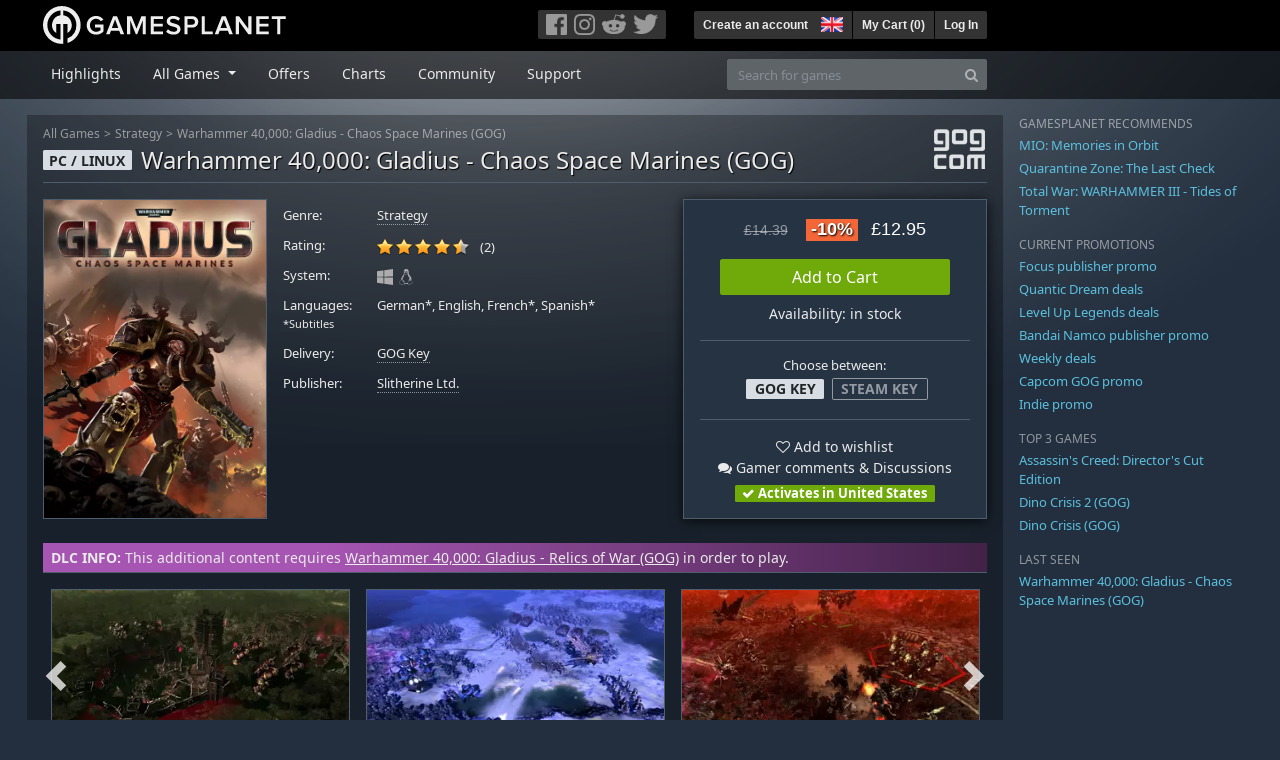

--- FILE ---
content_type: text/html; charset=utf-8
request_url: https://uk.gamesplanet.com/game/warhammer-40-000-gladius-chaos-space-marines-gog-key--3704-9?ref=vayaansias
body_size: 15788
content:
<!DOCTYPE html>
<html lang="en">
<head>
  <meta charset="utf-8">
  <meta http-equiv="X-UA-Compatible" content="IE=edge">
  <meta name="viewport" content="width=device-width, initial-scale=1, maximum-scale=1, shrink-to-fit=no, viewport-fit=auto">
  <meta name="robots" content="index,follow,all" />
  <meta http-equiv="x-dns-prefetch-control" content="on">
  <meta name="turbolinks-cache-control" content="no-cache">

  <title>Warhammer 40,000: Gladius - Chaos Space Marines (GOG) GOG Key for PC and Linux - Buy now</title>
  <meta name="description" content="Buy online: Warhammer 40,000: Gladius is back with a new playable faction, the Chaos Space Marines." />
  <meta name="keywords" content="GOG Key, Download, CD Key, Slitherine Ltd., Warhammer 40,000: Gladius - Chaos Space Marines (GOG), Strategy" />

  <link rel="dns-prefetch" href="https://gpstatic.com" crossorigin>
  <link rel="preconnect" href="https://gpstatic.com">
  <link rel="dns-prefetch" href="https://secure.gravatar.com" crossorigin>
  <link rel="preconnect" href="https://secure.gravatar.com">
  <link rel="icon" type="image/svg+xml" href="https://gpstatic.com/assets/gamesplanet_com_circle_media-dfe8067c82a620c4d65f21a92d5874c0e38e9ada6752f9d1cbeb74483ee90faf.svg?t=1768988603" sizes="any" id="gpfavicon">
  <link rel="canonical" href="https://uk.gamesplanet.com/game/warhammer-40-000-gladius-chaos-space-marines-gog-key--3704-9">

  <link rel="stylesheet" media="all" href="https://gpstatic.com/assets/application-dc47d68d7eec9e32323623cf979b0e1394fe5acd6548b01a1f4374960e0bcf4f.css" data-turbolinks-track="reload" />
  <script type="text/javascript">// These polys allow for inline scripts while AppOS is being loaded asynchronously
// They will all be executed with their &quot;this&quot; and first argument set to the booted application
//
// NOTE: Despite their names resembling the AppOS events they will all be executed
//       every time the page loads, just at a different point in time.
window.AppOSBoot = function(f) { if (!window.AppOS_Boot) { window.AppOS_Boot = []; }; window.AppOS_Boot.push(f) };
window.AppOSDocumentLoad = function(f) { if (!window.AppOS_DL) { window.AppOS_DL = []; }; window.AppOS_DL.push(f) };
window.AppOSPageLoad = function(f) { if (!window.AppOS_PL) { window.AppOS_PL = []; }; window.AppOS_PL.push(f) };
</script>
  <script src="https://gpstatic.com/assets/application-c42fa54681ecd6c8afceeeb3bab7d82db9a1ff58af287f1385892b09a0b1c947.js" data-turbolinks-track="reload" defer="defer"></script>

  <link rel="alternate" href="https://uk.gamesplanet.com/game/warhammer-40-000-gladius-chaos-space-marines-gog-key--3704-9" hreflang="en-GB" />
<link rel="alternate" href="https://de.gamesplanet.com/game/warhammer-40-000-gladius-chaos-space-marines-gog-key--3704-9" hreflang="de-DE" />
<link rel="alternate" href="https://fr.gamesplanet.com/game/warhammer-40-000-gladius-chaos-space-marines-gog-key--3704-9" hreflang="fr-FR" />
<link rel="alternate" href="https://us.gamesplanet.com/game/warhammer-40-000-gladius-chaos-space-marines-gog-key--3704-9" hreflang="en-US" />


    <meta property="fb:admins" content="100008282081991">
  <meta property="og:title" content="Warhammer 40,000: Gladius - Chaos Space Marines (GOG) GOG Key for PC and Linux - Buy now">
  <meta property="og:description" content="Warhammer 40,000: Gladius is back with a new playable faction, the Chaos Space Marines.">
  <meta property="og:type" content="game">
  <meta property="og:url" content="https://uk.gamesplanet.com/game/warhammer-40-000-gladius-chaos-space-marines-gog-key--3704-9">
  <meta property="og:site_name" content="Gamesplanet.com">
  <meta property="og:image" content="https://gpstatic.com/acache/37/04/9/uk/t620x300-a10d5a606d2fd83cc08662f3463fbca4.jpg">
  <link rel="image_src" href="https://gpstatic.com/acache/37/04/9/uk/t620x300-a10d5a606d2fd83cc08662f3463fbca4.jpg">

  <meta name="csrf-param" content="authenticity_token" />
<meta name="csrf-token" content="lu5DEsldF12Djnj-wN5Q8lqgMvd9yTDHlGSZljwmviUQ9I376fPwunTvhILG6vaQrTq3b7yCOiVBT7_huPwGZA" />
  <link rel="icon" sizes="192x192" href="/images/touch_icons/touch-icon-192x192.png">
<link rel="apple-touch-icon-precomposed" sizes="180x180" href="/images/touch_icons/apple-touch-icon-180x180-precomposed.png">
<link rel="apple-touch-icon-precomposed" sizes="152x152" href="/images/touch_icons/apple-touch-icon-152x152-precomposed.png">
<link rel="apple-touch-icon-precomposed" sizes="144x144" href="/images/touch_icons/apple-touch-icon-144x144-precomposed.png">
<link rel="apple-touch-icon-precomposed" sizes="120x120" href="/images/touch_icons/apple-touch-icon-120x120-precomposed.png">
<link rel="apple-touch-icon-precomposed" sizes="114x114" href="/images/touch_icons/apple-touch-icon-114x114-precomposed.png">
<link rel="apple-touch-icon-precomposed" sizes="76x76" href="/images/touch_icons/apple-touch-icon-76x76-precomposed.png">
<link rel="apple-touch-icon-precomposed" sizes="72x72" href="/images/touch_icons/apple-touch-icon-72x72-precomposed.png">
<link rel="apple-touch-icon-precomposed" href="/images/touch_icons/apple-touch-icon-precomposed.png">

  


</head>

<body  data-hk="0c2d4f35-5e08-42cc-b271-dbd79d8be8f4">
  <div data-appos-jserror="false"></div>
  <nav class="navbar navbar-dark bg-black nav-gp-top px-0">
  <div class="container pl-0">
    <div class="col-12 col-xl-10 gp-xl-main">
      <a class="navbar-brand pb-1 py-md-0 d-none d-sm-inline-block" href="/"><img height="38" alt="Gamesplanet.com" loading="lazy" decoding="async" src="https://gpstatic.com/assets/gamesplanet_com-c7cdb0f0005728229549c9b6506e1cbc48b94ee81723f51c81c8ad97bd630d84.svg" /></a>
      <a class="navbar-brand pb-1 py-md-0 d-inline-block d-sm-none" href="/"><img height="38" alt="Gamesplanet.com" loading="lazy" decoding="async" src="https://gpstatic.com/assets/gamesplanet_com_circle-4aac2ab0b9700fc58cb2631f1fd5d12fb5b162d956ab2c217dc61ec92d827d2e.svg" /></a>
      <button class="navbar-toggler bg-dark-gray border-0 d-inline-block d-lg-none pull-right mt-1 ml-3" type="button" data-toggle="collapse" data-target="#gpSiteNav">
        <span class="navbar-toggler-icon"></span>
        <span><i class="fa fa-search" style="white-space: nowrap"></i> </span>
      </button>
      <div class="pull-right mt-1">
        <div class="d-none d-lg-inline-block">
          <div class="btn-group mr-4" role="group">
            <div class="nav-item nav-item-social btn bg-dark-gray p-0"><a target="_blank" rel="noopener" class="nav-link p-0 pl-1" href="https://www.facebook.com/gamesplanet"><img alt="Facebook" src="https://gpstatic.com/assets/get_in_touch/h-facebook-grey-13a843b391795abd42e99c1b0a6244be354ebbd80281c47ab70cb9d384260484.png" width="21" height="21" /></a></div>
            <div class="nav-item nav-item-social btn bg-dark-gray p-0"><a target="_blank" rel="noopener" class="nav-link p-0" href="https://www.instagram.com/gamesplanet_com/"><img alt="Instagram" src="https://gpstatic.com/assets/get_in_touch/h-instagram-grey-335e2af1e557d7456d7c6dfca6eabfdc0850012846c0cb27b5f048e5f64b7e56.png" width="21" height="21" /></a></div>
            <div class="nav-item nav-item-social btn bg-dark-gray p-0"><a target="_blank" rel="noopener" class="nav-link p-0" href="https://www.reddit.com/user/Gamesplanet/submitted/"><img alt="Reddit" src="https://gpstatic.com/assets/get_in_touch/h-reddit-grey-3742e9841d9d2fca4b301c7ad2d794f5d489e53a9e19921266f8911e1f0d4890.png" width="24" height="20" /></a></div>
            <div class="nav-item nav-item-social btn bg-dark-gray p-0"><a target="_blank" rel="noopener" class="nav-link p-0 pr-1" href="https://twitter.com/gamesplanetuk"><img alt="Twitter" src="https://gpstatic.com/assets/get_in_touch/h-twitter-grey-31fe64f758a401bca827a76b1a5f4813c36e642a74623fafbfc291d041b2e72b.png" width="25" height="20" /></a></div>
          </div>
        </div>
        <div class="btn-group d-none d-lg-inline-flex" role="group">
    <div class="nav-item btn bg-dark-gray p-0 px-1"><a class="nav-link p-1" data-login-required="registration" href="#open=registration">Create an account</a></div>
    <div class="nav-item btn bg-dark-gray p-0 pr-2 dropdown zindex100"><a class="nav-link dropdown-toggle dropdown-toggle-noarrow p-0" href="#" id="tenant-select-dropdown" role="button" data-toggle="dropdown">
  <img class="ml-1" style="vertical-align: -7px;" alt="GB" src="https://gpstatic.com/images/flags/48x32/GB.png" width="22" height="15" />
</a>
<div class="dropdown-menu shadow">
  <span class="dropdown-item">
    <img class="mr-1" alt="GB" src="https://gpstatic.com/images/flags/48x32/GB.png" width="22" height="15" /> United Kingdom / GBP
  </span>
  <div class="dropdown-divider"></div>
    <a class="dropdown-item" href="https://de.gamesplanet.com/">
      <img class="mr-1" alt="DE" src="https://gpstatic.com/images/flags/48x32/DE.png" width="22" height="15" /> Deutschland / EUR
</a>    <a class="dropdown-item" href="https://fr.gamesplanet.com/">
      <img class="mr-1" alt="FR" src="https://gpstatic.com/images/flags/48x32/FR.png" width="22" height="15" /> France / EUR
</a>    <a class="dropdown-item" href="https://us.gamesplanet.com/">
      <img class="mr-1" alt="US" src="https://gpstatic.com/images/flags/48x32/US.png" width="22" height="15" /> United States / USD
</a></div>
</div>
    <div class="nav-item btn bg-dark-gray p-0 px-1 separator"><a class="nav-link p-1 " href="/cart">My Cart (<span class="cart_count">0</span>)</a></div>
    <div class="nav-item btn bg-dark-gray p-0 px-1 separator"><a class="nav-link p-1" data-login-required="true" href="#open=login">Log In</a></div>
</div>

        <div class="btn-group d-inline-flex d-lg-none" role="group">
  <a class="btn bg-dark-gray " href="/cart"><i class="fa fa-shopping-cart" style="white-space: nowrap"></i> (<span class="cart_count">0</span>)</a>
  <div class="btn-group" role="group">
    <a href="#" class="btn bg-dark-gray dropdown-toggle" id="mobile-user-account" data-toggle="dropdown" aria-haspopup="true" aria-expanded="false">
      <i class="fa fa-user" style="white-space: nowrap"></i> 
    </a>
    <div class="dropdown-menu dropdown-menu-right" style="max-width: 270px;" aria-labelledby="mobile-user-account">
        <a class="dropdown-item" data-login-required="true" href="#open=login">Log In</a>
        <a class="dropdown-item" data-login-required="registration" href="#open=registration">Create an account</a>
    </div>
  </div>
</div>

      </div>
    </div>
  </div>
</nav>

  <nav class="navbar navbar-expand-lg navbar-dark bg-black-fade mb-3 p-0 pb-lg-1">
  <div class="container pl-0">
    <div class="col-12 col-xl-10 gp-xl-main">
      <div class="collapse navbar-collapse" id="gpSiteNav">
        <div id="quick_search" class="mt-1 mt-lg-0 mb-lg-0 order-2">
          <form id="quick_search_form" class="form-inline d-flex flex-nowrap" action="/search" accept-charset="UTF-8" method="get">
            <div class="input-group mt-1 w-100">
              <input type="text" name="query" id="query" placeholder="Search for games" autocomplete="off" class="form-control typeahead" data-query-url="/quick_search?query=%3Avalue" aria-label="Search for games" />
              <div class="input-group-append">
                <button class="btn btn-secondary py-0 px-2 text-muted" type="submit" aria-label="Search" ><i class="fa fa-search" style="white-space: nowrap"></i> </button>
              </div>
            </div>
</form>        </div>
        <div class="navbar-nav my-1 mr-auto order-1">
          <div class="nav-item mr-3">
            <a class="nav-link text-body pt-2 pr-2 pb-0 pl-2 mb-1 mob16" href="/">Highlights</a>
          </div>
          <div class="nav-item mr-3 dropdown">
            <a class="nav-link text-body pt-2 pr-2 pb-0 pl-2 mb-1 dropdown-toggle mob16" href="#" id="gp-site-nav-dropdown" role="button" data-toggle="dropdown">
              All Games
            </a>
            <div class="dropdown-menu shadow">
              <div class="container dropdown-multi-col">
                <div class="row">
                  <div class="col-12 col-md-6">
                    <div class="nav-header bg-light p-1 small text-uppercase">Genre</div>
                    <div class="dropdown-divider"></div>
                    <a class="dropdown-item" href="/games/action">Action</a>
                    <a class="dropdown-item" href="/games/adventure">Adventure</a>
                    <a class="dropdown-item" href="/games/rpg">RPG (Roleplay)</a>
                    <a class="dropdown-item" href="/games/mmo">MMO</a>
                    <a class="dropdown-item" href="/games/strategy">Strategy</a>
                    <a class="dropdown-item" href="/games/simulation">Simulation</a>
                    <a class="dropdown-item" href="/games/arcade_indie">Arcade &amp; Indie</a>
                    <a class="dropdown-item" href="/games/sport">Sport</a>
                    <div class="nav-header bg-light mt-3 p-1 small text-uppercase">Other</div>
                    <div class="dropdown-divider"></div>
                    <a class="dropdown-item" href="/games/coming-soon">Coming Soon</a>
                    <a class="dropdown-item" href="/games/games-18">18+ Games</a>
                    <a class="dropdown-item" href="/games/mac">Games for Mac</a>
                    <a class="dropdown-item" href="/games/linux">Games for Linux</a>
                    <a class="dropdown-item" href="/publishers">Publishers</a>
                  </div>
                  <div class="col-12 col-md-6 mt-3 mt-md-0">
                    <div class="nav-header bg-light p-1 small text-uppercase">Activation</div>
                    <div class="dropdown-divider"></div>
                    <a class="dropdown-item" href="/search?dt=epic">Epic</a>
                    <a class="dropdown-item" href="/search?dt=giants">Giants</a>
                    <a class="dropdown-item" href="/search?dt=gog">GOG</a>
                    <a class="dropdown-item" href="/search?dt=msstore">Microsoft Store</a>
                    <a class="dropdown-item" href="/search?dt=rockstarsocial">Rockstar Social Club</a>
                    <a class="dropdown-item" href="/search?dt=steam">Steam</a>
                    <a class="dropdown-item" href="/search?dt=uplay_silent">Ubisoft Connect</a>
                    <a class="dropdown-item" href="/search?dt=zenimax">Zenimax</a>
                  </div>
                </div>
              </div>
            </div>
          </div>
          <div class="nav-item mr-3">
            <a class="nav-link text-body pt-2 pr-2 pb-0 pl-2 mb-1 mob16" href="/games/offers">Offers</a>
          </div>
          <div class="nav-item mr-3">
            <a class="nav-link text-body pt-2 pr-2 pb-0 pl-2 mb-1 mob16" href="/games/charts">Charts</a>
          </div>
          <div class="nav-item mr-3">
            <a class="nav-link text-body pt-2 pr-2 pb-0 pl-2 mb-1 mob16" href="/community/news_updates">Community</a>
          </div>
          <div class="nav-item mr-3">
            <a class="nav-link text-body pt-2 pr-2 pb-0 pl-2 mb-1 mob16" data-turbolinks="false" href="/support">Support</a>
          </div>
        </div>
      </div>
    </div>
  </div>
</nav>


  
  <div class="container">
    
    
    <div class="row">
      <div class="col-12 col-xl-10 gp-xl-main">
        <div class="row row-page-ctn">
          
          <span data-piwik-ec-view="track" data-piwik-ec-sku="3704-9" data-piwik-ec-name="Warhammer 40,000: Gladius - Chaos Space Marines (GOG)" data-piwik-ec-category="Strategy" data-piwik-ec-price="12.95"></span>





<div class="col-12 prod-page">
  <nav aria-label="breadcrumb" class="d-none d-md-block">
    <ol class="breadcrumb mb-1">
      <li class="breadcrumb-item small"><a class="text-muted" href="/">All Games</a></li>
      <li class="breadcrumb-item small text-muted"><a class="text-muted" href="/games/strategy">Strategy</a></li>
      <li class="breadcrumb-item small" aria-current="page"><a class="text-muted" href="https://uk.gamesplanet.com/game/warhammer-40-000-gladius-chaos-space-marines-gog-key--3704-9">Warhammer 40,000: Gladius - Chaos Space Marines (GOG)</a></li>
    </ol>
  </nav>
  <section class="prod-sales">
    <span class="badge badge-platform badge-light text-uppercase">PC / Linux</span>
<h1 class="border-bottom border-secondary pb-2 mb-3 text-shadow">
  <span class="prod-title">Warhammer 40,000: Gladius - Chaos Space Marines (GOG)</span> <small class="d-none">GOG Key</small>
</h1>




<div class="row">
  <div class="col-12 col-md-6 col-lg-3 mb-3 mb-lg-4">
    <div class="responsive-img img-packshot d-none d-lg-block">
      <img alt="Warhammer 40,000: Gladius - Chaos Space Marines (GOG) - Cover / Packshot" title="Warhammer 40,000: Gladius - Chaos Space Marines (GOG)" loading="lazy" decoding="async" class="border border-secondary" src="https://gpstatic.com/acache/37/04/9/uk/packshot-579abe78d94acca771ed61b30b82e05d.jpg" />
    </div>
    <div class="responsive-img img-620 d-block d-lg-none">
      <img alt="Warhammer 40,000: Gladius - Chaos Space Marines (GOG) - Cover / Packshot" title="Warhammer 40,000: Gladius - Chaos Space Marines (GOG)" loading="lazy" decoding="async" class="border border-secondary" src="https://gpstatic.com/acache/37/04/9/uk/t620x300-a10d5a606d2fd83cc08662f3463fbca4.jpg" />
    </div>
  </div>
  <div class="col-12 col-md-6 col-lg-5 mb-3 pl-3 pl-md-2">
    <ul class="list-unstyled prod-details font0785 mt-lg-2">
      <li class="mb-2 pb-lg-1">
        <strong>Genre:</strong>
        <span><a href="/games/strategy">Strategy</a></span>
      </li>
      <li class="mb-2 pb-lg-1">
        <strong>Rating:</strong>
        <span>
          <span class="ajax_rating mr-2" data-rate-url="/rate/Product::Game/41781/:score" data-rating="4.5" data-readonly="true" data-rate-update="#ajax_rating_count"></span>
          <span id="ajax_rating_count">(2)</span>
        </span>
      </li>
      <li class="prod-platforms systems mb-2 pb-lg-1 d-block d-md-none d-lg-block">
        <strong>System:</strong>
        <span><img class="platform_icon" alt="Windows PC" loading="lazy" decoding="async" src="https://gpstatic.com/assets/platforms/windows-ec49540cc3df1278de6ba907f785d9ad800309f5f64b283de2f371f393a7cd84.svg" width="16" height="16" /><img class="platform_icon" alt="Linux" loading="lazy" decoding="async" src="https://gpstatic.com/assets/platforms/tux-ec780adf86395fc3e1173ff06322ce333fa08d8e7609168c32a2065ed2fbf5e2.svg" width="16" height="16" /></span>
      </li>
      <li class="mb-2 pb-lg-1">
        <strong>
          Languages:
            <br><span class="font0688">*Subtitles</span>
        </strong>
        <span>German*, English, French*, Spanish*</span>
      </li>
      <li class="mb-2 pb-lg-1">
        <strong>Delivery:</strong>
        <span><a href="https://uk.gamesplanet.com/search?dt=gog">GOG Key</a></span>
      </li>
      <li class="mb-2 pb-lg-1">
        <strong>Publisher:</strong>
        <span><a href="https://uk.gamesplanet.com/publishers/227-slitherine-ltd">Slitherine Ltd.</a></span>
      </li>
    </ul>
  </div>
  <div class="col-12 col-lg-4 mb-4 mt-2 mt-lg-0">
    <div class="prod-sales-buy pt-3 pr-3 pl-3 pb-2 h-100 border border-secondary shadow">
      <div class="row">
        <div class="col-12 col-md-6 col-lg-12">
          <div class="text-center sales-box">
              <span class="prices">
<span class="price_base"><strike>£14.39</strike></span>
<span class="price_saving false">-10%</span>
<span class="price_current">£12.95</span> </span>
              
              <a class="btn btn-success font100 w-85 mb-2 mt-2" href="/game/warhammer-40-000-gladius-chaos-space-marines-gog-key--3704-9/buy">Add to Cart</a>
              
              <span class="d-block">Availability: in stock</span>
          </div>
        </div>
        <div class="col-12 col-md-6 col-lg-12">
          <hr class="border-secondary d-block d-md-none d-lg-block">
          <div class="diff-activations h-10 text-center multi ">
            <span class="font0785 d-block">Choose between:</span>
            <span class="badge badge-pill badge-light font-weight-bold text-uppercase mt-1 ml-1 mb-1">GOG Key</span>
              <span class="badge badge-pill badge-outline badge-muted ml-1"><a rel="alternate" class="text-muted font-weight-bold text-uppercase" href="https://uk.gamesplanet.com/game/warhammer-40-000-gladius-chaos-space-marines-steam-key--3704-5">Steam Key</a></span>
          </div>
          <hr class="border-secondary d-block d-md-none d-lg-block">
          <p class="mb-0 text-center">
            <span class="d-block mb-1">
              <span id="i41781" class="cursor-pointer" data-tipped="#wishlist-tip-41781" data-tipped-options="position: &#39;bottom&#39;, showOn: &#39;click&#39;, hideOn: &#39;click&#39;, hideOnClickOutside: true"><i class="fa fa-heart-o" style="white-space: nowrap"></i> Add to wishlist</span><br>
              <a class="text-body" href="/community/warhammer-40-000-gladius-chaos-space-marines-gog-key--3704-9/discussions"><i class="fa fa-comments" style="white-space: nowrap"></i> Gamer comments & Discussions</a>
            </span>
            <span class="font0785 font-weight-bold badge badge-pill badge-success"><i class="fa fa-check" style="white-space: nowrap"></i>  Activates in United States</span>
          </p>
          <div id="wishlist-tip-41781" class="tipped-tooltip" style="display: none; max-width: 400px;">
  <h4>Add Warhammer 40,000: Gladius - Chaos Space Marines (GOG) to your wishlist</h4>
  <hr class="my-2">
    <p class="m-0 font0785">Please log in to save games on your wishlist.</p>
</div>

        </div>
      </div>
    </div>
  </div>
</div>

    <img class="platform_logo gog d-none d-md-block" alt="gog" loading="lazy" decoding="async" src="https://gpstatic.com/assets/platforms/gog-eae3b03da03b6c5f88cfdaeeb77bf1156c5183548eff149d2688a5915eb34eaa.png" />
  </section>

  <div class="d-block d-md-none mb-4 font100 text-center">
    <a class="text-decoration-none text-white d-block" href="whatsapp://send?text=Gamesplanet.com+-+Warhammer+40%2C000%3A+Gladius+-+Chaos+Space+Marines+%28GOG%29+%C2%A312.95+%28-10%25%29%0Ahttps://uk.gamesplanet.com/game/warhammer-40-000-gladius-chaos-space-marines-gog-key--3704-9?ref=whatsapp" rel="nofollow"><img src="https://gpstatic.com/assets/platforms/whatsapp-c2f5f90376af9750ba14a8ba0a2dc9ab4b759f361e25220ca0e6bf294e0b0143.svg" width="40" height="40" />&nbsp;&nbsp;&nbsp;Share with WhatsApp</a>
  </div>

  <section class="prod-assets mb-3">
      <div class="prod-relation-parent px-2 py-1">
  <strong>DLC INFO:</strong> This additional content requires <a href="/game/warhammer-40-000-gladius-relics-of-war-gog-key--3704-8">Warhammer 40,000: Gladius - Relics of War (GOG)</a> in order to play.
</div>

        <h2 class="d-none">Videos and Screenshots Warhammer 40,000: Gladius - Chaos Space Marines (GOG)</h2>
  <div class="slick-slider-assets d-none prod-asset-slider py-3 mb-md-4 mb-lg-5 text-nowrap overflow-hidden">

      <div class="d-inline-block col-12">
        <a class="element fresco responsive-img img-16-9" data-fresco-group="assets" href="https://gpstatic.com/acache/37/04/9/uk/s1-ef024c503b9e73b865aaefc62991bc92.jpg">
          <img alt="Screenshot1" loading="lazy" decoding="async" class="border border-secondary" src="https://gpstatic.com/acache/37/04/9/uk/s1_thumb-ef024c503b9e73b865aaefc62991bc92.jpg" />
</a>      </div>
      <div class="d-inline-block col-12">
        <a class="element fresco responsive-img img-16-9" data-fresco-group="assets" href="https://gpstatic.com/acache/37/04/9/uk/s2-9ed3b19fd9b40b64dcbf310db737b61f.jpg">
          <img alt="Screenshot2" loading="lazy" decoding="async" class="border border-secondary" src="https://gpstatic.com/acache/37/04/9/uk/s2_thumb-9ed3b19fd9b40b64dcbf310db737b61f.jpg" />
</a>      </div>
      <div class="d-inline-block col-12">
        <a class="element fresco responsive-img img-16-9" data-fresco-group="assets" href="https://gpstatic.com/acache/37/04/9/uk/s3-ce76f4c1aeebb3a8e14298471e92df6d.jpg">
          <img alt="Screenshot3" loading="lazy" decoding="async" class="border border-secondary" src="https://gpstatic.com/acache/37/04/9/uk/s3_thumb-ce76f4c1aeebb3a8e14298471e92df6d.jpg" />
</a>      </div>
      <div class="d-inline-block col-12">
        <a class="element fresco responsive-img img-16-9" data-fresco-group="assets" href="https://gpstatic.com/acache/37/04/9/uk/s4-d177cdebd2f10dd675c157a7ac528aa4.jpg">
          <img alt="Screenshot4" loading="lazy" decoding="async" class="border border-secondary" src="https://gpstatic.com/acache/37/04/9/uk/s4_thumb-d177cdebd2f10dd675c157a7ac528aa4.jpg" />
</a>      </div>
      <div class="d-inline-block col-12">
        <a class="element fresco responsive-img img-16-9" data-fresco-group="assets" href="https://gpstatic.com/acache/37/04/9/uk/s5-69a4fbf9b8cc7aa851cce073ce5835b5.jpg">
          <img alt="Screenshot5" loading="lazy" decoding="async" class="border border-secondary" src="https://gpstatic.com/acache/37/04/9/uk/s5_thumb-69a4fbf9b8cc7aa851cce073ce5835b5.jpg" />
</a>      </div>
      <div class="d-inline-block col-12">
        <a class="element fresco responsive-img img-16-9" data-fresco-group="assets" href="https://gpstatic.com/acache/37/04/9/uk/s6-d705890b0fe77ac937eac7f772523df6.jpg">
          <img alt="Screenshot6" loading="lazy" decoding="async" class="border border-secondary" src="https://gpstatic.com/acache/37/04/9/uk/s6_thumb-d705890b0fe77ac937eac7f772523df6.jpg" />
</a>      </div>
      <div class="d-inline-block col-12">
        <a class="element fresco responsive-img img-16-9" data-fresco-group="assets" href="https://gpstatic.com/acache/37/04/9/uk/s7-dda4f28fd52a57c21738117c13d9b7a8.jpg">
          <img alt="Screenshot7" loading="lazy" decoding="async" class="border border-secondary" src="https://gpstatic.com/acache/37/04/9/uk/s7_thumb-dda4f28fd52a57c21738117c13d9b7a8.jpg" />
</a>      </div>
  </div>

  </section>
  <div class="row">
    <div class="col-12 col-lg-8 order-2 order-lg-1 mt-5 mt-md-4 mt-lg-0">
      <section class="prod-data">

        
        
            <div class="mb-5">
  <ul class="nav nav-tabs flex-row flex-nowrap overflow-x-only no-scrollbars">
    <li class="nav-item">
      <a class="nav-link text-nowrap active text-uppercase" data-toggle="tab">Other Downloadable Content</a>
    </li>
  </ul>
  <div class="tab-content prod-relations">
    <div class="tab-pane active" id="prod-other_dlcs">
  <h3 class="d-none">Other Downloadable Content Warhammer 40,000: Gladius - Chaos Space Marines (GOG)</h3>
  <div class="position-relative overflow-hidden" data-maxheight="150" data-trigger-label='<i class="fa fa-caret-down" style="white-space: nowrap"></i> '>
      <div class="even position-relative overflow-hidden font0785 hide-base-price p-1 border-bottom border-secondary"  data-tipped-ajax="true" data-tipped-options="ajax: { url: '/game/warhammer-40-000-gladius-ultima-founding-gog-key--3704-35/tipped_snippet' }">
        <span class="d-block w-70 text-truncate pull-left"><a class="stretched-link text-body" href="/game/warhammer-40-000-gladius-ultima-founding-gog-key--3704-35">Warhammer 40,000: Gladius - Ultima Founding (GOG)</a></span>
        <span class="d-block text-right text-nowrap"><span class="prices">
<span class="price_base"><strike>£8.50</strike></span>
<span class="price_saving false">-10%</span>
<span class="price_current">£7.65</span> </span></span>
      </div>
      <div class="odd position-relative overflow-hidden font0785 hide-base-price p-1 border-bottom border-secondary"  data-tipped-ajax="true" data-tipped-options="ajax: { url: '/game/warhammer-40-000-gladius-demolition-pack-gog-key--3704-33/tipped_snippet' }">
        <span class="d-block w-70 text-truncate pull-left"><a class="stretched-link text-body" href="/game/warhammer-40-000-gladius-demolition-pack-gog-key--3704-33">Warhammer 40,000: Gladius - Demolition Pack (GOG)</a></span>
        <span class="d-block text-right text-nowrap"><span class="prices">
<span class="price_base"><strike>£8.50</strike></span>
<span class="price_saving false">-10%</span>
<span class="price_current">£7.65</span> </span></span>
      </div>
      <div class="even position-relative overflow-hidden font0785 hide-base-price p-1 border-bottom border-secondary"  data-tipped-ajax="true" data-tipped-options="ajax: { url: '/game/warhammer-40-000-gladius-drukhari-gog-key--3704-31/tipped_snippet' }">
        <span class="d-block w-70 text-truncate pull-left"><a class="stretched-link text-body" href="/game/warhammer-40-000-gladius-drukhari-gog-key--3704-31">Warhammer 40,000: Gladius - Drukhari (GOG)</a></span>
        <span class="d-block text-right text-nowrap"><span class="prices">
<span class="price_base"><strike>£12.79</strike></span>
<span class="price_saving false">-10%</span>
<span class="price_current">£11.51</span> </span></span>
      </div>
      <div class="odd position-relative overflow-hidden font0785 hide-base-price p-1 border-bottom border-secondary"  data-tipped-ajax="true" data-tipped-options="ajax: { url: '/game/warhammer-40-000-gladius-firepower-pack-gog-key--3704-29/tipped_snippet' }">
        <span class="d-block w-70 text-truncate pull-left"><a class="stretched-link text-body" href="/game/warhammer-40-000-gladius-firepower-pack-gog-key--3704-29">Warhammer 40,000: Gladius - Firepower Pack (GOG)</a></span>
        <span class="d-block text-right text-nowrap"><span class="prices">
<span class="price_base"><strike>£7.49</strike></span>
<span class="price_saving false">-10%</span>
<span class="price_current">£6.74</span> </span></span>
      </div>
      <div class="even position-relative overflow-hidden font0785 hide-base-price p-1 border-bottom border-secondary"  data-tipped-ajax="true" data-tipped-options="ajax: { url: '/game/warhammer-40-000-gladius-adepta-sororitas-gog-key--3704-27/tipped_snippet' }">
        <span class="d-block w-70 text-truncate pull-left"><a class="stretched-link text-body" href="/game/warhammer-40-000-gladius-adepta-sororitas-gog-key--3704-27">Warhammer 40,000: Gladius - Adepta Sororitas (GOG)</a></span>
        <span class="d-block text-right text-nowrap"><span class="prices">
<span class="price_base"><strike>£14.39</strike></span>
<span class="price_saving false">-10%</span>
<span class="price_current">£12.95</span> </span></span>
      </div>
      <div class="odd position-relative overflow-hidden font0785 hide-base-price p-1 border-bottom border-secondary"  data-tipped-ajax="true" data-tipped-options="ajax: { url: '/game/warhammer-40-000-gladius-escalation-pack-gog-key--3704-25/tipped_snippet' }">
        <span class="d-block w-70 text-truncate pull-left"><a class="stretched-link text-body" href="/game/warhammer-40-000-gladius-escalation-pack-gog-key--3704-25">Warhammer 40,000: Gladius - Escalation Pack (GOG)</a></span>
        <span class="d-block text-right text-nowrap"><span class="prices">
<span class="price_base"><strike>£7.49</strike></span>
<span class="price_saving false">-10%</span>
<span class="price_current">£6.74</span> </span></span>
      </div>
      <div class="even position-relative overflow-hidden font0785 hide-base-price p-1 border-bottom border-secondary"  data-tipped-ajax="true" data-tipped-options="ajax: { url: '/game/warhammer-40-000-gladius-adeptus-mechanicus-gog-key--3704-23/tipped_snippet' }">
        <span class="d-block w-70 text-truncate pull-left"><a class="stretched-link text-body" href="/game/warhammer-40-000-gladius-adeptus-mechanicus-gog-key--3704-23">Warhammer 40,000: Gladius - Adeptus Mechanicus (GOG)</a></span>
        <span class="d-block text-right text-nowrap"><span class="prices">
<span class="price_base"><strike>£14.39</strike></span>
<span class="price_saving false">-10%</span>
<span class="price_current">£12.95</span> </span></span>
      </div>
      <div class="odd position-relative overflow-hidden font0785 hide-base-price p-1 border-bottom border-secondary"  data-tipped-ajax="true" data-tipped-options="ajax: { url: '/game/warhammer-40-000-gladius-specialist-pack-gog-key--3704-21/tipped_snippet' }">
        <span class="d-block w-70 text-truncate pull-left"><a class="stretched-link text-body" href="/game/warhammer-40-000-gladius-specialist-pack-gog-key--3704-21">Warhammer 40,000: Gladius - Specialist Pack (GOG)</a></span>
        <span class="d-block text-right text-nowrap"><span class="prices">
<span class="price_base"><strike>£7.49</strike></span>
<span class="price_saving false">-10%</span>
<span class="price_current">£6.74</span> </span></span>
      </div>
      <div class="even position-relative overflow-hidden font0785 hide-base-price p-1 border-bottom border-secondary"  data-tipped-ajax="true" data-tipped-options="ajax: { url: '/game/warhammer-40-000-gladius-tau-gog-key--3704-16/tipped_snippet' }">
        <span class="d-block w-70 text-truncate pull-left"><a class="stretched-link text-body" href="/game/warhammer-40-000-gladius-tau-gog-key--3704-16">Warhammer 40,000: Gladius - Tau (GOG)</a></span>
        <span class="d-block text-right text-nowrap"><span class="prices">
<span class="price_base"><strike>£14.39</strike></span>
<span class="price_saving false">-10%</span>
<span class="price_current">£12.95</span> </span></span>
      </div>
      <div class="odd position-relative overflow-hidden font0785 hide-base-price p-1 border-bottom border-secondary"  data-tipped-ajax="true" data-tipped-options="ajax: { url: '/game/warhammer-40-000-gladius-fortification-pack-gog-key--3704-14/tipped_snippet' }">
        <span class="d-block w-70 text-truncate pull-left"><a class="stretched-link text-body" href="/game/warhammer-40-000-gladius-fortification-pack-gog-key--3704-14">Warhammer 40,000: Gladius - Fortification Pack (GOG)</a></span>
        <span class="d-block text-right text-nowrap"><span class="prices">
<span class="price_base"><strike>£5.14</strike></span>
<span class="price_saving false">-10%</span>
<span class="price_current">£4.63</span> </span></span>
      </div>
      <div class="even position-relative overflow-hidden font0785 hide-base-price p-1 border-bottom border-secondary"  data-tipped-ajax="true" data-tipped-options="ajax: { url: '/game/warhammer-40-000-gladius-relics-of-war-lord-of-skulls-gog-key--3704-12/tipped_snippet' }">
        <span class="d-block w-70 text-truncate pull-left"><a class="stretched-link text-body" href="/game/warhammer-40-000-gladius-relics-of-war-lord-of-skulls-gog-key--3704-12">Warhammer 40,000: Gladius - Relics of War - Lord of Skulls (GOG)</a></span>
        <span class="d-block text-right text-nowrap"><span class="prices">


<span class="price_current">£2.98</span> </span></span>
      </div>
      <div class="odd position-relative overflow-hidden font0785 hide-base-price p-1 border-bottom border-secondary"  data-tipped-ajax="true" data-tipped-options="ajax: { url: '/game/warhammer-40-000-gladius-tyranids-gog-key--3704-11/tipped_snippet' }">
        <span class="d-block w-70 text-truncate pull-left"><a class="stretched-link text-body" href="/game/warhammer-40-000-gladius-tyranids-gog-key--3704-11">Warhammer 40,000: Gladius - Tyranids (GOG)</a></span>
        <span class="d-block text-right text-nowrap"><span class="prices">
<span class="price_base"><strike>£14.39</strike></span>
<span class="price_saving false">-10%</span>
<span class="price_current">£12.95</span> </span></span>
      </div>
      <div class="even position-relative overflow-hidden font0785 hide-base-price p-1 border-bottom border-secondary"  data-tipped-ajax="true" data-tipped-options="ajax: { url: '/game/warhammer-40-000-gladius-reinforcement-pack-gog-key--3704-10/tipped_snippet' }">
        <span class="d-block w-70 text-truncate pull-left"><a class="stretched-link text-body" href="/game/warhammer-40-000-gladius-reinforcement-pack-gog-key--3704-10">Warhammer 40,000: Gladius - Reinforcement Pack (GOG)</a></span>
        <span class="d-block text-right text-nowrap"><span class="prices">
<span class="price_base"><strike>£5.14</strike></span>
<span class="price_saving false">-10%</span>
<span class="price_current">£4.63</span> </span></span>
      </div>
  </div>
</div>

  </div>
</div>

          <div class="row mb-5 mb-md-4">
  <div class="col-12 mb-2">
    <ul class="nav nav-tabs">
      <li class="nav-item">
        <a class="nav-link active text-uppercase" href="/community/warhammer-40-000-gladius-chaos-space-marines-gog-key--3704-9/news_updates">News &amp; Updates</a>
      </li>
    </ul>
    <a class="pull-right small prod-submission-more" href="/community/warhammer-40-000-gladius-chaos-space-marines-gog-key--3704-9/news_updates">Show all (7)</a>
  </div>

    <div class="col-12 col-sm-6 mb-3">
      <span class="small text-muted">17 July, 2019</span>
      <div class="position-relative">
        <h3 class="overflow-hidden" style="max-height: 38px;"><a alt="Warhammer 40k: Gladius - Chaos Space Marines DLC Story Trailer" class="stretched-link text-body" href="/community/warhammer-40-000-gladius-chaos-space-marines-gog-key--3704-9/news_updates/169631-warhammer-40k-gladius-chaos-space-marines-dlc-story"><i class="fa fa-youtube-play" style="white-space: nowrap"></i> Warhammer 40k: Gladius - Chaos Space Marines DLC Story Trailer</a></h3>
        <p class="gray-500 small mb-2">&quot;They just want to play&quot;? Nope, the Chaos Space Marines are coming to kill! But they let you play with them as well. Prepare to take control of the Chaos Space Marines tomorrow when the W...</p>
      </div>
      <div class="border-top border-secondary pt-1 overflow-hidden">
        <a class="small pull-left" href="/community/warhammer-40-000-gladius-chaos-space-marines-gog-key--3704-9/news_updates/169631-warhammer-40k-gladius-chaos-space-marines-dlc-story">read more...</a>
        <span class="pull-right small"><a class="text-muted" href="/community/warhammer-40-000-gladius-relics-of-war-steam-key--3704-1/news_updates/169631-warhammer-40k-gladius-chaos-space-marines-dlc-story#cm-comments">0 Comments</a></span>
      </div>
    </div>
    <div class="col-12 col-sm-6 mb-3">
      <span class="small text-muted">15 January, 2019</span>
      <div class="position-relative">
        <h3 class="overflow-hidden" style="max-height: 38px;"><a alt="Warhammer 40,000: Gladius - Tyranids DLC Now Available" class="stretched-link text-body" href="/community/warhammer-40-000-gladius-chaos-space-marines-gog-key--3704-9/news_updates/151393-warhammer-40-000-gladius-tyranids-dlc-now-available"><i class="fa fa-youtube-play" style="white-space: nowrap"></i> Warhammer 40,000: Gladius - Tyranids DLC Now Available</a></h3>
        <p class="gray-500 small mb-2">Something terrifying is lurking under the surface of Gladius Prime in the brand new Warhammer 40,000: Gladius - Tyranids DLC, which is now available to purchase. The feral Tyranid are a n...</p>
      </div>
      <div class="border-top border-secondary pt-1 overflow-hidden">
        <a class="small pull-left" href="/community/warhammer-40-000-gladius-chaos-space-marines-gog-key--3704-9/news_updates/151393-warhammer-40-000-gladius-tyranids-dlc-now-available">read more...</a>
        <span class="pull-right small"><a class="text-muted" href="/community/warhammer-40-000-gladius-relics-of-war-steam-key--3704-1/news_updates/151393-warhammer-40-000-gladius-tyranids-dlc-now-available#cm-comments">0 Comments</a></span>
      </div>
    </div>
</div>


          <ul class="nav nav-tabs flex-row flex-nowrap overflow-x-only mb-2">
  <li class="nav-item"><a class="nav-link active text-uppercase" data-toggle="tab" href="#prod-description">Description</a></li>
  <li class="nav-item"><a class="nav-link text-uppercase" data-toggle="tab" href="#prod-sysreqs">System Requirements</a></li>
</ul>
<div class="tab-content">
  <div class="tab-pane active" id="prod-description">
    <article class="prod-description pr-lg-1">
      <h1 class="d-none">Description of Warhammer 40,000: Gladius - Chaos Space Marines (GOG)</h1>
      <div id="desc_body" class="gray-500 mb-4" data-maxheight="650" data-trigger-label="read more…">
        <p>Buy Warhammer 40,000: Gladius - Chaos Space Marines (GOG) as a GOG key at Gamesplanet.com</p>
        <p><em>Sometimes, our battle seems eternal. We fought with Horus at Terra and with Abaddon at Cadia. A handful of ancients even remember the pacification of Luna, fighting alongside the False Emperor as we crushed the gene-cultists.</em></p>

<p><em>Yes, we have fought a long, long war. Yet, these ten thousand years, our Warband has been undivided in its faith, even though the Imperium still stands.</em></p>

<p><em>When Cadia fell, we were there. We made our prayers to the Dark Gods for guidance and entered the Warp behind Abaddon’s fleet, and there we stayed, stuck like insects in some dead gods’ amber.</em></p>

<p><em>We wandered dark corners, lost to the warp’s delights, until our craft found an entryway to… this dead planet. This pathetic world that stinks of the Corpse God’s Empire and more.</em></p>

<p><em>Why have we been brought here? Something is here, something the Dark Gods need us to claim. We will find it and make it our own.</em></p>

<p>Warhammer 40,000: Gladius is back with a new playable faction, the Chaos Space Marines.</p>

<p>Fueled by their hatred for the Imperium, they will stop at nothing before they exact their revenge. Fielding hellish machines, wielding Warp powers and possessing the experience of a thousand wars, these ancient warriors are ready to conquer Gladius Prime, killing and enslaving all who oppose them. In the name of the Warmaster, and their Dark Gods.</p>

<p><strong>Boons of Chaos</strong><br>
Champions who prove themselves in battle might find boons bestowed upon them by the Dark Gods, and even rise to the rank of Daemon Prince. But beware, for the Gods are fickle, and those who they do not consider worthy will be transformed into Chaos Spawns instead.</p>

<p><strong>Veterans of the Long War</strong><br>
Chaos Space Marines have fought a 10,000 years long war on the Imperium and its Corpse-Emperor. All servants of the Imperium are their arch-enemy: as thus all Chaos Space Marines units have experience in fighting against Space Marine units and gain increased morale and melee accuracy.</p>

<p><strong>Unholy Rites</strong><br>
Chaos cities are designed to glorify the Dark Gods and torture their inhabitants in the Gods’ name. Population is a resource that Chaos Space Marines can use for unholy rites, granting significant temporary boosts depending on the God which is being worshipped.</p>

<p><strong>Marks of Chaos</strong><br>
Worship any of the four Chaos Gods, and spend influence to gain unique permanent buffs to individual units. The Dark Gods are generous!</p>

      </div>
      <div style="margin-bottom: 25px;"><a target="_blank" href="https://uk.gamesplanet.com/support/14-activations/259-activation-with-gog">» How to activate a GOG game</a></div>
    </article>
  </div>
  <div class="tab-pane" id="prod-sysreqs">

    <div class="mb-4">
      <h2 class="d-none">System Requirements Warhammer 40,000: Gladius - Chaos Space Marines (GOG)</h2>
          
            <h4><i class="fa fa-windows mr-1" style="white-space: nowrap"></i> Windows <span class="text-muted ml-2">Minimal</span></h4>
            <div class="font0785">
      <span class="text-muted mr-1">OS:</span>
        <span class="pl-0 py-0">Windows 7 / 8 / 10 (64-bit) - Requires a 64-bit processor and operating system</span><br>
      <span class="text-muted mr-1">CPU:</span>
        <span class="pl-0 py-0">Intel Core i3 | AMD CPU</span><br>
      <span class="text-muted mr-1">RAM:</span>
        <span class="pl-0 py-0">4 GB</span><br>
      <span class="text-muted mr-1">Graphics:</span>
        <span class="pl-0 py-0">NVIDIA GeForce GTX 660 | AMD Radeon HD 7000 | Intel HD 500</span><br>
      <span class="text-muted mr-1">HDD:</span>
        <span class="pl-0 py-0">4 GB</span><br>
</div>

          
          <hr class="border-secondary">
            <h4><i class="fa fa-linux mr-1" style="white-space: nowrap"></i> Linux <span class="text-muted ml-2">Minimal</span></h4>
            <div class="font0785">
      <span class="text-muted mr-1">OS:</span>
        <span class="pl-0 py-0">Requires a 64-bit processor and operating system</span><br>
      <span class="text-muted mr-1">CPU:</span>
        <span class="pl-0 py-0">Intel Core i3 or equivalent</span><br>
      <span class="text-muted mr-1">RAM:</span>
        <span class="pl-0 py-0">4 GB</span><br>
      <span class="text-muted mr-1">Graphics:</span>
        <span class="pl-0 py-0">Vulkan support (Nvidia GeForce 600 series / AMD Radeon HD 7000 series / Intel HD Graphics 500 series)</span><br>
      <span class="text-muted mr-1">HDD:</span>
        <span class="pl-0 py-0">4 GB</span><br>
</div>

    </div>
  </div>
</div>
  <div class="font0688 prod-copyright text-muted pr-lg-1"><p>Warhammer 40,000: Gladius - Chaos Space Marines © Copyright Games Workshop Limited 2019. Gladius - Chaos Space Marines, the Gladius - Relics of War logo, GW, Games Workshop, Space Marine, 40K, Warhammer, Warhammer 40,000, 40,000, the ‘Aquila’ Double-headed Eagle logo, and all associated logos, illustrations, images, names, creatures, races, vehicles, locations, weapons, characters, and the distinctive likeness thereof, are either ® or TM, and/or © Games Workshop Limited, variably registered around the world, and used under licence. Published by Slitherine Ltd. Developed by Proxy Studios and Slitherine Ltd. All rights reserved to their respective owners.</p></div>

          
      </section>
        <section class="prod-comments mt-5">
          <ul class="nav nav-tabs flex-row flex-nowrap overflow-x-only no-scrollbars mb-3">
            <li class="nav-item">
              <a class="nav-link active text-uppercase text-nowrap" href="https://uk.gamesplanet.com/community/warhammer-40-000-gladius-relics-of-war-steam-key--3704-1/discussions/176275-product_comments">
                Comments <small class="text-muted">(0)</small>
</a>            </li>
            <li class="nav-item">
              <a class="nav-link text-uppercase text-nowrap" href="/community/warhammer-40-000-gladius-chaos-space-marines-gog-key--3704-9/discussions">
                Discussions <small class="text-muted">(2)</small>
</a>            </li>
            <li class="nav-item">
              <a class="nav-link text-uppercase text-nowrap" href="/community/warhammer-40-000-gladius-chaos-space-marines-gog-key--3704-9/news_updates">
                News &amp; Updates <small class="text-muted">(7)</small>
</a>            </li>
            <li class="nav-item">
              <a class="nav-link text-uppercase text-nowrap" href="/community/warhammer-40-000-gladius-chaos-space-marines-gog-key--3704-9/videos">
                <span class="translation_missing" title="translation missing: en-GB.community.tabs.videos">Videos</span> <small class="text-muted">(3)</small>
</a>            </li>
          </ul>
          <span class="submission_new_comment_template" data-tpl="&lt;div class=&quot;new_comment&quot; style=&quot;&quot;&gt;
    &lt;form class=&quot;new_submission_entry&quot; data-cm-inline-reply=&quot;:entry_id&quot; data-prevent-dblsubmit=&quot;true&quot; action=&quot;/community/product_comments?inline=true&amp;amp;tpl=true&quot; accept-charset=&quot;UTF-8&quot; data-remote=&quot;true&quot; method=&quot;post&quot;&gt;
      
      &lt;input autocomplete=&quot;off&quot; type=&quot;hidden&quot; value=&quot;reply&quot; name=&quot;submission_entry[scope]&quot; id=&quot;submission_entry_scope&quot; /&gt;
      &lt;input autocomplete=&quot;off&quot; type=&quot;hidden&quot; value=&quot;&lt;%- parent_id %&gt;&quot; name=&quot;submission_entry[parent_id]&quot; id=&quot;submission_entry_parent_id&quot; /&gt;
      &lt;input autocomplete=&quot;off&quot; type=&quot;hidden&quot; value=&quot;Submission::Entry&quot; name=&quot;submission_entry[target_type]&quot; id=&quot;submission_entry_target_type&quot; /&gt;
      &lt;input autocomplete=&quot;off&quot; type=&quot;hidden&quot; value=&quot;176275&quot; name=&quot;submission_entry[target_id]&quot; id=&quot;submission_entry_target_id&quot; /&gt;
      &lt;div class=&quot;bezeled&quot;&gt;&lt;textarea placeholder=&quot;Your comment goes here...&quot; class=&quot;font0813 cm-comment-textarea&quot; name=&quot;submission_entry[body]&quot; id=&quot;submission_entry_body&quot;&gt;
&lt;%- body %&gt;&lt;/textarea&gt;&lt;/div&gt;
      &lt;input type=&quot;submit&quot; name=&quot;commit&quot; value=&quot;Save comment&quot; class=&quot;btn btn-secondary btn-sm&quot; data-disable-with=&quot;Save comment&quot; /&gt;
        &lt;small&gt;&amp;nbsp;or &lt;a data-cancel-cm-inline-reply=&quot;true&quot; href=&quot;#cancel_inline_reply&quot;&gt;Cancel&lt;/a&gt;&lt;/small&gt;
      &lt;span class=&quot;error pull-right&quot; style=&quot;display: none&quot;&gt;Please enter a comment!&lt;/span&gt;
&lt;/form&gt;&lt;/div&gt;
"></span>
<span class="submission_edit_comment_template" data-tpl="&lt;div class=&quot;new_comment&quot; style=&quot;&quot;&gt;
    &lt;form class=&quot;new_submission_entry&quot; data-cm-inline-reply=&quot;:entry_id&quot; data-prevent-dblsubmit=&quot;true&quot; action=&quot;/community/product_comments/:entry_id?inline=true&amp;amp;tpl=true&quot; accept-charset=&quot;UTF-8&quot; data-remote=&quot;true&quot; method=&quot;post&quot;&gt;&lt;input type=&quot;hidden&quot; name=&quot;_method&quot; value=&quot;put&quot; autocomplete=&quot;off&quot; /&gt;
      
      &lt;input autocomplete=&quot;off&quot; type=&quot;hidden&quot; value=&quot;reply&quot; name=&quot;submission_entry[scope]&quot; id=&quot;submission_entry_scope&quot; /&gt;
      
      
      
      &lt;div class=&quot;bezeled&quot;&gt;&lt;textarea placeholder=&quot;Your comment goes here...&quot; class=&quot;font0813 cm-comment-textarea&quot; name=&quot;submission_entry[body]&quot; id=&quot;submission_entry_body&quot;&gt;
&lt;%- body %&gt;&lt;/textarea&gt;&lt;/div&gt;
      &lt;input type=&quot;submit&quot; name=&quot;commit&quot; value=&quot;Save comment&quot; class=&quot;btn btn-secondary btn-sm&quot; data-disable-with=&quot;Save comment&quot; /&gt;
        &lt;small&gt;&amp;nbsp;or &lt;a data-cancel-cm-inline-reply=&quot;true&quot; href=&quot;#cancel_inline_reply&quot;&gt;Cancel&lt;/a&gt;&lt;/small&gt;
      &lt;span class=&quot;error pull-right&quot; style=&quot;display: none&quot;&gt;Please enter a comment!&lt;/span&gt;
&lt;/form&gt;&lt;/div&gt;
"></span>
<span class="submission_new_report_template" data-tpl="&lt;div class=&quot;cm-new_report border border-secondary p-2 mt-2&quot; style=&quot;max-width: 350px;&quot;&gt;
  &lt;form class=&quot;new_submission_report&quot; data-cm-inline-report=&quot;:entry_id&quot; data-prevent-dblsubmit=&quot;true&quot; action=&quot;/community/reports?cmscope=product_comments&quot; accept-charset=&quot;UTF-8&quot; data-remote=&quot;true&quot; method=&quot;post&quot;&gt;
    &lt;div&gt;
      &lt;input value=&quot;:entry_id&quot; autocomplete=&quot;off&quot; type=&quot;hidden&quot; name=&quot;submission_report[reportable_id]&quot; id=&quot;submission_report_reportable_id&quot; /&gt;
      &lt;input value=&quot;Submission::Entry&quot; autocomplete=&quot;off&quot; type=&quot;hidden&quot; name=&quot;submission_report[reportable_type]&quot; id=&quot;submission_report_reportable_type&quot; /&gt;
      &lt;p class=&quot;small border-bottom border-secondary pb-1 mb-1&quot;&gt;Why do you want to report this post?&lt;/p&gt;
      &lt;small&gt;
        &lt;span data-cmcustomreason=&quot;false&quot;&gt;&lt;input class=&quot;mr-1&quot; type=&quot;radio&quot; value=&quot;spam&quot; name=&quot;submission_report[reason]&quot; id=&quot;submission_report_reason_spam&quot; /&gt; &lt;label for=&quot;submission_report_reason_spam&quot;&gt;Spam&lt;/label&gt;&lt;/span&gt;&lt;br&gt;
        &lt;span data-cmcustomreason=&quot;false&quot;&gt;&lt;input class=&quot;mr-1&quot; type=&quot;radio&quot; value=&quot;personal_information&quot; name=&quot;submission_report[reason]&quot; id=&quot;submission_report_reason_personal_information&quot; /&gt; &lt;label for=&quot;submission_report_reason_personal_information&quot;&gt;Personal information&lt;/label&gt;&lt;/span&gt;&lt;br&gt;
        &lt;span data-cmcustomreason=&quot;false&quot;&gt;&lt;input class=&quot;mr-1&quot; type=&quot;radio&quot; value=&quot;test&quot; name=&quot;submission_report[reason]&quot; id=&quot;submission_report_reason_test&quot; /&gt; &lt;label for=&quot;submission_report_reason_test&quot;&gt;Just testing the buttons&lt;/label&gt;&lt;/span&gt;&lt;br&gt;
        &lt;span data-cmcustomreason=&quot;true&quot;&gt;&lt;input class=&quot;mr-1&quot; type=&quot;radio&quot; value=&quot;custom&quot; name=&quot;submission_report[reason]&quot; id=&quot;submission_report_reason_custom&quot; /&gt; &lt;input placeholder=&quot;or (max. 100 chars)&quot; maxlength=&quot;100&quot; disabled=&quot;disabled&quot; class=&quot;w-75&quot; type=&quot;text&quot; name=&quot;submission_report[reason]&quot; id=&quot;submission_report_reason&quot; /&gt;&lt;/span&gt;&lt;br&gt;
      &lt;/small&gt;
      &lt;div class=&quot;mt-3&quot;&gt;
        &lt;input type=&quot;submit&quot; name=&quot;commit&quot; value=&quot;report&quot; disabled=&quot;disabled&quot; class=&quot;btn btn-sm btn-secondary&quot; data-disable-with=&quot;report&quot; /&gt;
        &lt;small&gt;or &lt;a data-cancel-cm-inline-report=&quot;true&quot; href=&quot;#&quot;&gt;cancel&lt;/a&gt;&lt;/small&gt;
        &lt;span class=&quot;error pull-right&quot; style=&quot;display: none&quot;&gt;Please enter a reason!&lt;/span&gt;
      &lt;/div&gt;
    &lt;/div&gt;
&lt;/form&gt;&lt;/div&gt;
"></span>

<div class="cm-comments cm-product_comments" id="cm-comments" data-move-url="/community/system/move_item">
  
    <a class="d-block mt-3 mb-5" data-toggle="modal" data-target="#modal_login_registration" href="#show_login">» Write a comment</a>

    
    <div class="pagination infinite-pagination mt-3" data-paginate="submission" data-paginate-loadinitial>
      <a class="next_page" rel="next" href="/game/warhammer-40-000-gladius-chaos-space-marines-gog-key--3704-9?cm_page=1#cm-comments">Load comments</a>
    </div>
</div>

        </section>
    </div>
    <div class="col-12 col-lg-4 order-1 order-lg-2 mt-5 mt-md-3 mt-lg-0">
      <section class="prod-info">
        <h3 class="text-uppercase mb-2 pb-1 border-bottom border-secondary">Information</h3>
        <div class="row">
          


          <div class="col-12 col-md-6 col-lg-12">
            
            
            
            

          </div>
          <div class="col-12 col-md-6 col-lg-12">
              
              
              
              <ul class="list-unstyled prod-details font075">
                <li class="mb-1">
                  <strong>Genre:</strong>
                  <span><a href="/games/strategy">Strategy</a></span>
                </li>
                <li class="mb-1">
                  <strong>Publisher:</strong>
                  <span><a href="https://uk.gamesplanet.com/publishers/227-slitherine-ltd">Slitherine Ltd.</a></span>
                </li>
                  <li class="mb-1">
                    <strong>Release:</strong>
                    <span>18.07.2019</span>
                  </li>
              </ul>
              <h4 class="d-inline-block">Problems<span class="d-none"> with Warhammer 40,000: Gladius - Chaos Space Marines (GOG)</span>?</h4>
              <a class="ml-2" data-turbolinks="false" href="https://uk.gamesplanet.com/support">» Gamesplanet Support</a>
            <div class="d-none d-lg-block">
              <h3 class="text-uppercase border-bottom border-secondary pb-1 mt-4">Community Videos</h3>
              
  <h4>#001 Let's Play <span class="d-none">Warhammer 40,000: Gladius - Chaos Space Marines (GOG)</span></h4>
  <div class="letsplay_entries">
        <div class="media position-relative mb-3">
    <img alt="lionheartx10" class="mr-2 border border-secondary" src="https://img.youtube.com/vi/gJ8b8hmHJgI/1.jpg" width="77" height="58" />
    <div class="media-body">
      <h5 class="mb-1 font0785 font-weight-bold">lionheartx10</h5>
      <p class="small mb-0 overflow-hidden" style="max-height: 38px;">
        <a class="stretched-link text-body" href="/community/warhammer-40-000-gladius-relics-of-war-steam-key--3704-1/videos/122015-the-space-marines-have-landed-warhammer-40k-gladius">
          THE SPACE MARINES HAVE LANDED! Warhammer 40K: Gladiu...
</a>      </p>
    </div>
  </div>

        <div class="media position-relative mb-3">
    <img alt="Chapter Master Valrak" class="mr-2 border border-secondary" src="https://img.youtube.com/vi/stl_JMjRMVI/1.jpg" width="77" height="58" />
    <div class="media-body">
      <h5 class="mb-1 font0785 font-weight-bold">Chapter Master Valrak</h5>
      <p class="small mb-0 overflow-hidden" style="max-height: 38px;">
        <a class="stretched-link text-body" href="/community/warhammer-40-000-gladius-relics-of-war-steam-key--3704-1/videos/122057-gladius-part-one-necrons-forgive-me-brothers">
          Gladius - Part One: NECRONS! Forgive me, brothers...
</a>      </p>
    </div>
  </div>

        <div class="media position-relative mb-3">
    <img alt="Chapter Master Valrak" class="mr-2 border border-secondary" src="https://img.youtube.com/vi/tbyGBStSLiY/1.jpg" width="77" height="58" />
    <div class="media-body">
      <h5 class="mb-1 font0785 font-weight-bold">Chapter Master Valrak</h5>
      <p class="small mb-0 overflow-hidden" style="max-height: 38px;">
        <a class="stretched-link text-body" href="/community/warhammer-40-000-gladius-relics-of-war-steam-key--3704-1/videos/122055-wh40k-gladius-part-one-astra-militarum-full-game">
          WH40K: Gladius - PART ONE: Astra Militarum, full gam...
</a>      </p>
    </div>
  </div>

  </div>
  <div>
    <span class="font0813"><a class="font-weight-bold" href="/community/warhammer-40-000-gladius-chaos-space-marines-gog-key--3704-9/videos"><i class="fa fa-angle-double-right" style="white-space: nowrap"></i> Show all videos</a></span>
  </div>

<div class="mt-4">
  <span>Want to see your Let’s Play at Gamesplanet?&nbsp;&nbsp;<br>
  <span class="font0813"><a class="font-weight-bold" href="/community#community"><i class="fa fa-angle-double-right" style="white-space: nowrap"></i> All Let&#39;s Play info is one click away</a></span>
</div>

            </div>
          </div>
        </div>
      </section>
    </div>
  </div>
</div>



<script type='application/ld+json'>
[{
  "@context": "https://www.schema.org",
  "@type": "Product",
  "category": "https://schema.org/Game",
  "name": "Warhammer 40,000: Gladius - Chaos Space Marines (GOG)",
  "brand": {
    "@type": "Brand",
    "name": "Slitherine Ltd."
  },
  "image": "https://gpstatic.com/acache/37/04/9/uk/packshot-579abe78d94acca771ed61b30b82e05d.jpg",
  "description": "Warhammer 40,000: Gladius is back with a new playable faction, the Chaos Space Marines.",
    "aggregateRating": {
      "@type": "AggregateRating",
      "ratingValue": "4.5",
      "reviewCount": "2",
      "bestRating": "5",
      "worstRating": "1"
    },
  "offers": {
    "@type": "Offer",
    "url": "https://uk.gamesplanet.com/game/warhammer-40-000-gladius-chaos-space-marines-gog-key--3704-9",
    "price": "12.95",
    "priceCurrency": "GBP",
    "availability": "https://schema.org/OnlineOnly"
  }
},{
  "@context": "https://schema.org",
  "@type": "BreadcrumbList",
  "name": "Breadcrumbs",
  "itemListElement": [{
    "@type": "ListItem",
    "position": 1,
    "name": "All Games",
    "item": "https://uk.gamesplanet.com/"
  },{
    "@type": "ListItem",
    "position": 2,
    "name": "Strategy",
    "item": "https://uk.gamesplanet.com/games/strategy"
  },{
    "@type": "ListItem",
    "position": 3,
    "name": "Warhammer 40,000: Gladius - Chaos Space Marines (GOG)"
  }]
}]
</script>



            <div class="col-12 page_footer">
    <div class="row px-1 py-2 mt-1">
      <div class="col-12 col-lg-6">
        <h3 class="text-light">Gamesplanet Advantages</h3>
        <ul class="list-unstyled m-0 p-0 mb-3 sm-font075">
          <li><i class="fa fa-check" style="white-space: nowrap"></i> Authorized retailer since 2006</li>
          <li><i class="fa fa-check" style="white-space: nowrap"></i> Buy games legally and secure online</li>
          <li><i class="fa fa-check" style="white-space: nowrap"></i> Be part of the community and show off your content</li>
          <li><i class="fa fa-check" style="white-space: nowrap"></i> Games for Windows PC, Mac OS and Linux</li>
          <li><i class="fa fa-check" style="white-space: nowrap"></i> Secure connections – everything is encrypted</li>
        </ul>
          <div class="pull-left mt-2 mr-2">
            <h3 class="text-light">Always available</h3>
          </div>
        <div class="pull-left mb-3">
          <a target="_blank" rel="noreferrer" href="https://www.facebook.com/gamesplanet"><img alt="Facebook" loading="lazy" decoding="async" src="https://gpstatic.com/assets/get_in_touch/facebook_big-c51cb6366a1cd91aa2aece7c981ae40f630d6edc54f0c47e3d60ceb9f1b18f23.png" width="35" height="35" /></a>
          <a target="_blank" rel="noreferrer" href="https://twitter.com/gamesplanetuk"><img alt="Twitter" loading="lazy" decoding="async" src="https://gpstatic.com/assets/get_in_touch/twitter_big-410d423e37b4900f60e3b72cf326b3621a63539eee8cfaba5a2b6e82d4426b90.png" width="35" height="35" /></a>
          <a target="_blank" rel="noreferrer" href="https://www.reddit.com/user/Gamesplanet/submitted/"><img alt="Reddit" loading="lazy" decoding="async" src="https://gpstatic.com/assets/get_in_touch/reddit_big-94cb1e3c0801cd381b3ad185d896e8873b16e31266d7bdbfdcea60b52e422571.png" width="35" height="35" /></a>
          <a target="_blank" rel="noreferrer" href="https://www.instagram.com/gamesplanet_com/"><img alt="Instagram" loading="lazy" decoding="async" src="https://gpstatic.com/assets/get_in_touch/instagram_big-2bd0d46c1cf623b11b6dd8aa275aa4815d84da8376f5be52339f1129942a46c4.png" width="35" height="35" /></a>
          <a href="/cdn-cgi/l/email-protection#2e464b425e6e494f434b5d5e424f404b5a004d4143"><img alt="E-Mail" loading="lazy" decoding="async" src="https://gpstatic.com/assets/get_in_touch/email-867840ddcecc2a8e8ca253e570335188bb88860ca8a2ca4953cc4b62e1c89c86.png" width="35" height="35" /></a>
        </div>
      </div>
      <div class="col-12 col-lg-6">
        <h3 class="text-light">Secure connections – always and everywhere</h3>
        <p>
          <small>All connections are SSL-encrypted, not only for payments</small>
        </p>
        <hr class="border-secondary">
        <h3 class="text-light">Means of payment at Gamesplanet</h3>
        <p>
          <small>These payment providers are available at Gamesplanet:</small>
        </p>
          <img alt="logo ps_ccard" class="mr-1 mb-1" src="https://gpstatic.com/assets/payment_methods/ps_ccard-9ae9a79420a488b315188bb1a4287151b0a58b918e8f02cb7683597fdb0c81fc.png" />
          <img alt="logo amazon_api" class="mr-1 mb-1" src="https://gpstatic.com/assets/payment_methods/amazon_api-abbff2e96482e77ba2a3ce90fdf8e91502e9068bba0ef90176ab40c556edebaf.png" />
          <img alt="logo paypal_api_v2" class="mr-1 mb-1" src="https://gpstatic.com/assets/payment_methods/paypal_api_v2-1e53ecfad75ef1cc7aaa6728f6c77b81d65f94e4a8152ae2866812f8b838ff11.png" />
          <img alt="logo skrill" class="mr-1 mb-1" src="https://gpstatic.com/assets/payment_methods/skrill-c6878cd6490d0d9b7462320a8b4e7a76dc0f0379b71495e586a13636d756b817.png" />
      </div>
    </div>
  </div>

        </div>
      </div>
      <div class="d-none d-xl-block gp-xl-aside ml-4">

  <div class="mb-3">
    <small class="text-muted d-block mb-1 text-uppercase">Gamesplanet recommends</small>
      <p class="mb-1 font0813" data-tipped-ajax="true" data-tipped-options="ajax: { url: '/game/mio-memories-in-orbit-steam-key--7163-1/tipped_snippet' }"><a class="text-info" href="/game/mio-memories-in-orbit-steam-key--7163-1">MIO: Memories in Orbit</a></p>
      <p class="mb-1 font0813" data-tipped-ajax="true" data-tipped-options="ajax: { url: '/game/quarantine-zone-the-last-check-steam-key--7979-1/tipped_snippet' }"><a class="text-info" href="/game/quarantine-zone-the-last-check-steam-key--7979-1">Quarantine Zone: The Last Check</a></p>
      <p class="mb-1 font0813" data-tipped-ajax="true" data-tipped-options="ajax: { url: '/game/total-war-warhammer-iii-tides-of-torment-steam-key--4959-18/tipped_snippet' }"><a class="text-info" href="/game/total-war-warhammer-iii-tides-of-torment-steam-key--4959-18">Total War: WARHAMMER III - Tides of Torment</a></p>
  </div>

  <div class="mb-3">
    <small class="text-muted d-block mb-1">CURRENT PROMOTIONS</small>
      <p class="mb-1 font0813"><a class="text-info" href="/games/offers/focus">Focus publisher promo</a></p>
      <p class="mb-1 font0813"><a class="text-info" href="/games/offers/quantic">Quantic Dream deals</a></p>
      <p class="mb-1 font0813"><a class="text-info" href="/games/offers/levelup">Level Up Legends deals</a></p>
      <p class="mb-1 font0813"><a class="text-info" href="/games/offers/bandai">Bandai Namco publisher promo</a></p>
      <p class="mb-1 font0813"><a class="text-info" href="/games/offers/weekly">Weekly deals</a></p>
      <p class="mb-1 font0813"><a class="text-info" href="/games/offers/capcomgog">Capcom GOG promo</a></p>
      <p class="mb-1 font0813"><a class="text-info" href="/games/offers/indie">Indie promo</a></p>
  </div>

  <div class="mb-3">
    <small class="text-muted d-block mb-1">TOP 3 GAMES</small>
      <p class="mb-1 font0813" data-tipped-ajax="true" data-tipped-options="ajax: { url: '/game/assassin-s-creed-director-s-cut-edition-ubisoft-connect--1849-1/tipped_snippet' }"><a class="text-info" href="/game/assassin-s-creed-director-s-cut-edition-ubisoft-connect--1849-1">Assassin&#39;s Creed: Director&#39;s Cut Edition</a></p>
      <p class="mb-1 font0813" data-tipped-ajax="true" data-tipped-options="ajax: { url: '/game/dino-crisis-2-gog-key--7891-1/tipped_snippet' }"><a class="text-info" href="/game/dino-crisis-2-gog-key--7891-1">Dino Crisis 2 (GOG)</a></p>
      <p class="mb-1 font0813" data-tipped-ajax="true" data-tipped-options="ajax: { url: '/game/dino-crisis-gog-key--7890-1/tipped_snippet' }"><a class="text-info" href="/game/dino-crisis-gog-key--7890-1">Dino Crisis (GOG)</a></p>
  </div>

    <div class="mb-3">
      <small class="text-muted d-block mb-1">LAST SEEN</small>
          <p class="d-block font0813 mb-1 text-muted" data-tipped-ajax="true" data-tipped-options="ajax: { url: '/game/warhammer-40-000-gladius-chaos-space-marines-gog-key--3704-9/tipped_snippet' }"><a class="text-info" href="/game/warhammer-40-000-gladius-chaos-space-marines-gog-key--3704-9">Warhammer 40,000: Gladius - Chaos Space Marines (GOG)</a></p>
    </div>
</div>

    </div>
    <footer>
  <div class="row">
    <div class="col-12">
      <img alt="Metaboli SAS - Paris, France" class="pull-left mr-3 mb-2" loading="lazy" decoding="async" src="https://gpstatic.com/assets/logo_metaboli-4dfb0d2c2164b93dd3be3e3f208d6ebf7bb8a7c59f09fb91dbe38ef71bdaa88f.png" width="119" height="22" />
      <p class="text-muted pull-left legalline mr-5">
        &copy; 2026 Metaboli SAS. All rights reserved. Gamesplanet is a trademark of Metaboli SAS.<br>
All prices include VAT where applicable.<br>
<a href="/legal_terms">Legal</a> <a href="/legal_terms#terms">Terms</a> <a href="/legal_terms#privacy">Privacy</a>
      </p>
      <p class="text-muted pull-left ml-lg-5">
        <a class="text-decoration-none ml-lg-5" target="_blank" href="https://www.hetzner.com/unternehmen/umweltschutz/">
          <img width="30" src="https://gpstatic.com/assets/hosting/eco-power-green-en-826417433b99b1822c43ae74332d2dd31b76e27e5a3fc9be81d4cb0d5cfc1625.svg" />&nbsp;
          <img width="100" src="https://gpstatic.com/assets/hosting/hetzner-logo-a8a9db7b266fee648d698a90c6c1a9e404dad3029cf516564f0ff11daa624c43.svg" />
</a>      </p>
    </div>
    </div>
  </div>
</footer>

  </div>
  <div class="modal shadow fade" id="modal_login_registration" tabindex="-1" role="dialog">
  <div class="modal-dialog" role="document">
    <div class="modal-content">
      <div class="modal-header">
        <ul class="nav nav-pills">
          <li class="nav-item">
            <a href="#user_tab_login" class="nav-link active" id="show_login" data-toggle="tab">Log In</a>
          </li>
          <li class="nav-item">
            <span class="nav-link disabled px-2 px-sm-3">
              <small>&larr; or &rarr;</small>
            </span>
          </li>
          <li class="nav-item">
            <a href="#user_tab_registration" id="show_registration" class="nav-link" data-toggle="tab">Register</a>
          </li>
        </ul>
        <button type="button" class="close" data-dismiss="modal" aria-label="Close">
          <span aria-hidden="true">&times;</span>
        </button>
      </div>
      <div class="modal-body">
        <div class="tab-content">
          <div class="tab-pane active" id="user_tab_login">
            <form class="new_login" id="new_login" action="/account/login" accept-charset="UTF-8" data-remote="true" method="post">
  <input autocomplete="off" type="hidden" value="https://uk.gamesplanet.com/game/warhammer-40-000-gladius-chaos-space-marines-gog-key--3704-9?ref=vayaansias" name="login[return_url]" id="login_return_url" />
  <div class="row">
  <div class="col-12 col-xl-10 gp-xl-main">
  </div>
</div>

  <div class="row">
    <div class="col-12 ">
      <div class="form-group row mb-0 mb-sm-2">
        <label class="col-12 col-sm-3 col-form-label text-sm-right" for="login_email">Email:</label>
        <div class="col-12 col-sm-8">
          <input placeholder="Your email address" autocomplete="section-login email" class="form-control mob16" type="text" value="" name="login[email]" id="login_email" />
        </div>
      </div>
      <div class="form-group row">
        <label class="col-12 col-sm-3 col-form-label text-sm-right" for="login_password">Password:</label>
        <div class="col-12 col-sm-8">
          <input value="" placeholder="Your password" autocomplete="section-login current-password" class="form-control mob16" type="password" name="login[password]" id="login_password" />
        </div>
      </div>
      <div class="form-group row">
        <div class="col-8 offset-sm-3">
          <div class="custom-control custom-checkbox">
            <input name="login[save_login]" type="hidden" value="0" autocomplete="off" /><input class="custom-control-input" type="checkbox" value="1" checked="checked" name="login[save_login]" id="login_save_login" />
            <label class="custom-control-label" for="login_save_login">
              <small>Keep me logged in</small>
</label>          </div>
        </div>
      </div>
      <div class="form-group row">
        <div class="col-8 offset-sm-3 mt-3">
          <input type="submit" name="commit" value="Log me in" class="btn btn-success" data-disable-with="Log me in" /><br>
          <br>
          <small><a data-turbolinks="false" href="/account/password/new">Forgot your password?</a></small>
        </div>
      </div>
    </div>
    <div class="social_login col-12 mt-5 order-2">
  <div class="row">
    <div class="col-4 col-sm-3 text-right">
      <label>Lenovo Login:</label>
    </div>
    <div class="col-8 col-sm-9 mb-3">
      <a rel="nofollow" data-turbolinks="false" href="/lenovo/sso"><img alt="Lenovo Legion" src="https://gpstatic.com/assets/lenovo/lenovo_red-276278b7ded04d8faece3e1724a78e56e51ed39e9fbb8b9a04585db4a6ed750e.svg" width="160" height="53" /></a>
    </div>
      <div class="col-4 col-sm-3 text-right">
        <label>ROG Login:</label>
      </div>
      <div class="col-8 col-sm-9">
        <a rel="nofollow" data-turbolinks="false" class="rog-sso-button" href="/pre_auth/asus_sso"><img alt="ASUS Republic of Gamers" src="https://gpstatic.com/assets/asus_ac/rognav-84201a7f7f1a4d8b9eaca0855a59d990076c9dac870d38f0f89cc3718fe92ad5.svg" /></a>
      </div>

    <div class="col-12 mt-2 mb-2">
      <hr>
      <small class="text-secondary">Or choose one of the following services to log in</small>
    </div>

    <div class="col-4 col-sm-3 text-right">
      <label>Social Login:</label>
    </div>
    <div class="col-8 col-sm-9">
      <a rel="nofollow" data-turbolinks="false" href="/pre_auth/facebook"><img alt="Login with Facebook" title="Login with Facebook" class="mb-2" src="https://gpstatic.com/assets/social_login/facebook-d8439150ec7b73549c10530903c47e59baea0795b01dee8c98c5a9bf246fe61b.png" width="39" height="30" /></a>
      <a rel="nofollow" data-turbolinks="false" href="/pre_auth/google_oauth2"><img alt="Login with Google" title="Login with Google" class="mb-2" src="https://gpstatic.com/assets/social_login/google_oauth2-fb211c47f1a89186943f405897aa851e83f3706f3812e94be4a0f5e407138766.png" width="39" height="30" /></a>
      <a rel="nofollow" data-turbolinks="false" href="/pre_auth/steam"><img alt="Login with Steam" title="Login with Steam" class="mb-2" src="https://gpstatic.com/assets/social_login/steam-d34ec9705680fe94d6895323d36d7026e6586fc13370a7c5a51c1e58b9bbc7e2.png" width="39" height="30" /></a>
      <a rel="nofollow" data-turbolinks="false" href="/pre_auth/amazon"><img alt="Login with Amazon" title="Login with Amazon" class="mb-2" src="https://gpstatic.com/assets/social_login/amazon-ac511daafa6e60dac998aefc6555ead646d3c664ccd97c3f9f88cf6d8a3852f9.png" width="39" height="30" /></a>
      
    </div>
  </div>
</div>

  </div>
</form>
          </div>
          <div class="tab-pane" id="user_tab_registration">
            <form class="forms-list" id="new_r64lU3E1vJ6ejeP7nIOrZswuQ4ZU_qHc3uiFoPx3zJZEStuxpD2JfrDP" action="/account/profile" accept-charset="UTF-8" data-remote="true" method="post">
  <input type="hidden" name="registration_source" id="registration_source" value="frontend/products" autocomplete="off" />
  <div class="row">
  <div class="col-12 col-xl-10 gp-xl-main">
  </div>
</div>

  

  <div class="row">
    <div class="col-12 ">
      <div class="form-group row mb-0 mb-sm-2">
        <div class="col-12 col-sm-3 text-sm-right"><label class="col-form-label" for="r64lU3E1vJ6ejeP7nIOrZswuQ4ZU_qHc3uiFoPx3zJZEStuxpD2JfrDP_username">Nickname:</label></div>
        <div class="col-12 col-sm-8">
          <input placeholder="Your nickname (optional)" autocomplete="section-registration username" class="form-control mob16" type="text" name="r64lU3E1vJ6ejeP7nIOrZswuQ4ZU_qHc3uiFoPx3zJZEStuxpD2JfrDP[username]" id="r64lU3E1vJ6ejeP7nIOrZswuQ4ZU_qHc3uiFoPx3zJZEStuxpD2JfrDP_username" />
          
        </div>
      </div>

      <div class="form-group row mb-0 mb-sm-2">
        <div class="col-12 col-sm-3 text-sm-right"><label class="col-form-label" for="r64lU3E1vJ6ejeP7nIOrZswuQ4ZU_qHc3uiFoPx3zJZEStuxpD2JfrDP_email">Email:</label></div>
        <div class="col-12 col-sm-8">
          <input placeholder="Your email address" autocomplete="section-registration email" class="form-control mob16" type="text" name="r64lU3E1vJ6ejeP7nIOrZswuQ4ZU_qHc3uiFoPx3zJZEStuxpD2JfrDP[email]" id="r64lU3E1vJ6ejeP7nIOrZswuQ4ZU_qHc3uiFoPx3zJZEStuxpD2JfrDP_email" />
          
        </div>
      </div>

      <div class="form-group row mb-0 mb-sm-2">
        <div class="col-12 col-sm-3 text-sm-right"><label class="col-form-label" for="r64lU3E1vJ6ejeP7nIOrZswuQ4ZU_qHc3uiFoPx3zJZEStuxpD2JfrDP_password">Password:</label></div>
        <div class="col-12 col-sm-8">
          <input placeholder="Password with at least 6 characters" autocomplete="section-registration new-password" class="form-control mob16" type="password" name="r64lU3E1vJ6ejeP7nIOrZswuQ4ZU_qHc3uiFoPx3zJZEStuxpD2JfrDP[password]" id="r64lU3E1vJ6ejeP7nIOrZswuQ4ZU_qHc3uiFoPx3zJZEStuxpD2JfrDP_password" />
          
        </div>
      </div>
      <div class="form-group row mb-0 mb-sm-2">
        <div class="col-12 col-sm-3 text-sm-right"><label class="col-form-label" for="r64lU3E1vJ6ejeP7nIOrZswuQ4ZU_qHc3uiFoPx3zJZEStuxpD2JfrDP_password_confirmation">Confirm:</label></div>
        <div class="col-12 col-sm-8">
          <input placeholder="Confirm your password" autocomplete="section-registration new-password" class="form-control mob16" type="password" name="r64lU3E1vJ6ejeP7nIOrZswuQ4ZU_qHc3uiFoPx3zJZEStuxpD2JfrDP[password_confirmation]" id="r64lU3E1vJ6ejeP7nIOrZswuQ4ZU_qHc3uiFoPx3zJZEStuxpD2JfrDP_password_confirmation" />
          
        </div>
      </div>
      <div class="form-group row mb-0 mb-sm-2">
        <div class="col-12 col-sm-8 offset-sm-3 mt-3">
          <input type="submit" name="commit" value="Create an account" class="btn btn-success" data-disable-with="Create an account" />
        </div>
      </div>
    </div>
    <div class="social_login col-12 mt-5 order-2">
  <div class="row">
    <div class="col-4 col-sm-3 text-right">
      <label>Lenovo Login:</label>
    </div>
    <div class="col-8 col-sm-9 mb-3">
      <a rel="nofollow" data-turbolinks="false" href="/lenovo/sso"><img alt="Lenovo Legion" src="https://gpstatic.com/assets/lenovo/lenovo_red-276278b7ded04d8faece3e1724a78e56e51ed39e9fbb8b9a04585db4a6ed750e.svg" width="160" height="53" /></a>
    </div>
      <div class="col-4 col-sm-3 text-right">
        <label>ROG Login:</label>
      </div>
      <div class="col-8 col-sm-9">
        <a rel="nofollow" data-turbolinks="false" class="rog-sso-button" href="/pre_auth/asus_sso"><img alt="ASUS Republic of Gamers" src="https://gpstatic.com/assets/asus_ac/rognav-84201a7f7f1a4d8b9eaca0855a59d990076c9dac870d38f0f89cc3718fe92ad5.svg" /></a>
      </div>

    <div class="col-12 mt-2 mb-2">
      <hr>
      <small class="text-secondary">Or choose one of the following services to log in</small>
    </div>

    <div class="col-4 col-sm-3 text-right">
      <label>Social Login:</label>
    </div>
    <div class="col-8 col-sm-9">
      <a rel="nofollow" data-turbolinks="false" href="/pre_auth/facebook"><img alt="Login with Facebook" title="Login with Facebook" class="mb-2" src="https://gpstatic.com/assets/social_login/facebook-d8439150ec7b73549c10530903c47e59baea0795b01dee8c98c5a9bf246fe61b.png" width="39" height="30" /></a>
      <a rel="nofollow" data-turbolinks="false" href="/pre_auth/google_oauth2"><img alt="Login with Google" title="Login with Google" class="mb-2" src="https://gpstatic.com/assets/social_login/google_oauth2-fb211c47f1a89186943f405897aa851e83f3706f3812e94be4a0f5e407138766.png" width="39" height="30" /></a>
      <a rel="nofollow" data-turbolinks="false" href="/pre_auth/steam"><img alt="Login with Steam" title="Login with Steam" class="mb-2" src="https://gpstatic.com/assets/social_login/steam-d34ec9705680fe94d6895323d36d7026e6586fc13370a7c5a51c1e58b9bbc7e2.png" width="39" height="30" /></a>
      <a rel="nofollow" data-turbolinks="false" href="/pre_auth/amazon"><img alt="Login with Amazon" title="Login with Amazon" class="mb-2" src="https://gpstatic.com/assets/social_login/amazon-ac511daafa6e60dac998aefc6555ead646d3c664ccd97c3f9f88cf6d8a3852f9.png" width="39" height="30" /></a>
      
    </div>
  </div>
</div>

  </div>

</form>
          </div>
        </div>
      </div>
    </div>
  </div>
</div>

  
<script data-cfasync="false" src="/cdn-cgi/scripts/5c5dd728/cloudflare-static/email-decode.min.js"></script></body>
</html>
